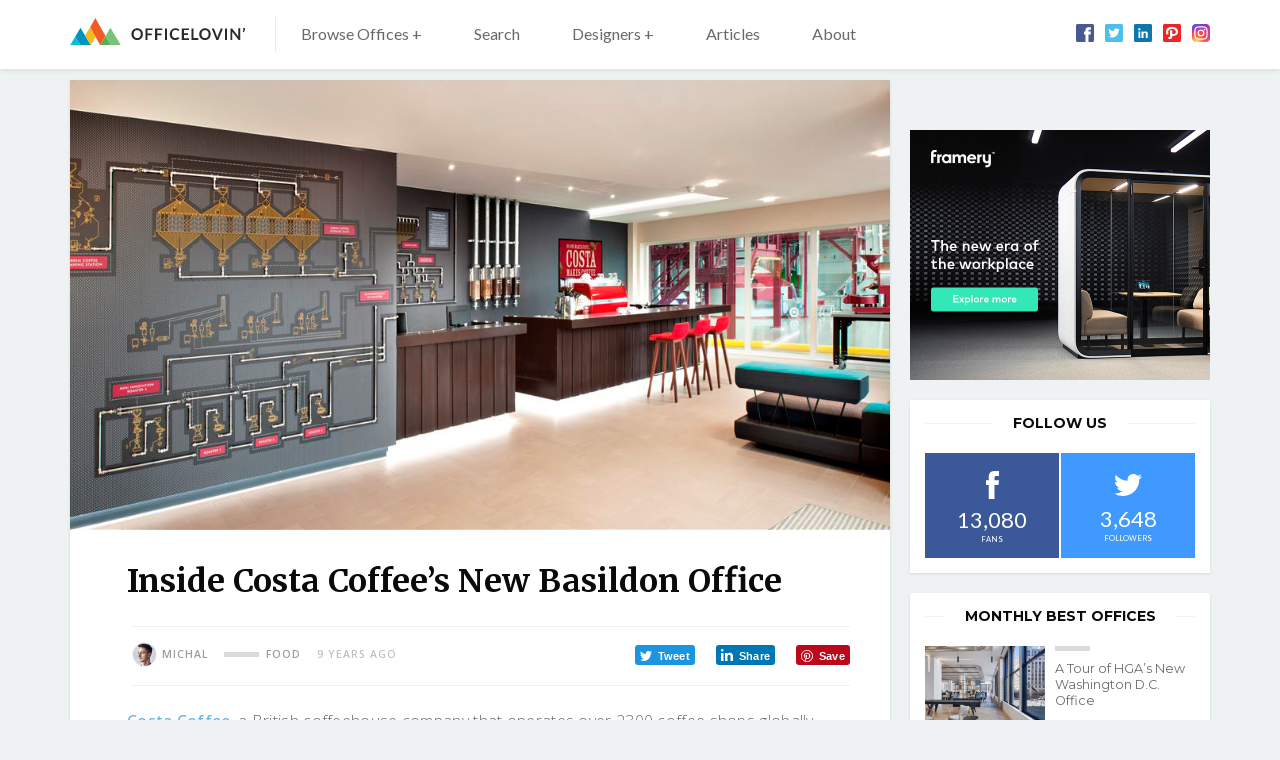

--- FILE ---
content_type: text/html; charset=UTF-8
request_url: https://www.officelovin.com/2017/06/inside-costa-coffees-new-basildon-office/
body_size: 15390
content:
<!DOCTYPE html>
<html lang="en-US" class="no-js">
	<head>
		<meta charset="utf-8" />
		<!--[if IE]><meta http-equiv="X-UA-Compatible" content="IE=edge,chrome=1"><![endif]-->
		<meta name="viewport" content="width=device-width, initial-scale=1.0, minimum-scale=1.0, maximum-scale=1.0, user-scalable=0">
		<meta property="fb:app_id" content="1486800658216210" />
		
		<!-- Google Tag Manager -->
		<script>
			window.dataLayer = window.dataLayer || [];
			function gtag() {dataLayer.push(arguments);}
			gtag('consent', 'default', {
				'ad_storage': 'granted',
				'ad_user_data': 'granted',
				'ad_personalization': 'granted',
				'analytics_storage': 'granted',
			});
		</script>

		<script>(function(w,d,s,l,i){w[l]=w[l]||[];w[l].push({'gtm.start':
		new Date().getTime(),event:'gtm.js'});var f=d.getElementsByTagName(s)[0],
		j=d.createElement(s),dl=l!='dataLayer'?'&l='+l:'';j.async=true;j.src=
		'https://www.googletagmanager.com/gtm.js?id='+i+dl;f.parentNode.insertBefore(j,f);
		})(window,document,'script','dataLayer','GTM-WPNXDHMH');</script>
		<!-- End Google Tag Manager -->

        <script data-ad-client="ca-pub-2316554492992093" async src="https://pagead2.googlesyndication.com/pagead/js/adsbygoogle.js"></script>

		<!-- Global site tag (gtag.js) - Google Analytics -->
		
		<link rel="dns-prefetch" href="//fonts.googleapis.com/">
		<link rel="preconnect" href="https://fonts.gstatic.com/" crossorigin>

		<meta name='robots' content='index, follow, max-image-preview:large, max-snippet:-1, max-video-preview:-1' />
	<style>img:is([sizes="auto" i], [sizes^="auto," i]) { contain-intrinsic-size: 3000px 1500px }</style>
	
	<!-- This site is optimized with the Yoast SEO plugin v26.5 - https://yoast.com/wordpress/plugins/seo/ -->
	<title>Inside Costa Coffee’s New Basildon Office - Officelovin&#039;</title>
	<meta name="description" content="Costa Coffee, a British coffeehouse company that operates over 2300 coffee shops globally, recently moved into a new office in Basildon, Essex, which was" />
	<link rel="canonical" href="https://www.officelovin.com/2017/06/inside-costa-coffees-new-basildon-office/" />
	<meta property="og:locale" content="en_US" />
	<meta property="og:type" content="article" />
	<meta property="og:title" content="Inside Costa Coffee’s New Basildon Office" />
	<meta property="og:description" content="Costa Coffee, a British coffeehouse company that operates over 2300 coffee shops globally, recently moved into a new office in Basildon, Essex, which was" />
	<meta property="og:url" content="https://www.officelovin.com/2017/06/inside-costa-coffees-new-basildon-office/" />
	<meta property="og:site_name" content="Officelovin&#039;" />
	<meta property="article:published_time" content="2017-06-23T14:04:45+00:00" />
	<meta property="article:modified_time" content="2017-07-29T16:51:16+00:00" />
	<meta property="og:image" content="https://www.officelovin.com/wp-content/uploads/2017/06/costa-coffee-office-m2-1.jpg" />
	<meta property="og:image:width" content="1054" />
	<meta property="og:image:height" content="567" />
	<meta property="og:image:type" content="image/jpeg" />
	<meta name="author" content="Michal" />
	<meta name="twitter:card" content="summary_large_image" />
	<meta name="twitter:label1" content="Written by" />
	<meta name="twitter:data1" content="Michal" />
	<meta name="twitter:label2" content="Est. reading time" />
	<meta name="twitter:data2" content="2 minutes" />
	<script type="application/ld+json" class="yoast-schema-graph">{"@context":"https://schema.org","@graph":[{"@type":"WebPage","@id":"https://www.officelovin.com/2017/06/inside-costa-coffees-new-basildon-office/","url":"https://www.officelovin.com/2017/06/inside-costa-coffees-new-basildon-office/","name":"Inside Costa Coffee’s New Basildon Office - Officelovin&#039;","isPartOf":{"@id":"https://www.officelovin.com/#website"},"primaryImageOfPage":{"@id":"https://www.officelovin.com/2017/06/inside-costa-coffees-new-basildon-office/#primaryimage"},"image":{"@id":"https://www.officelovin.com/2017/06/inside-costa-coffees-new-basildon-office/#primaryimage"},"thumbnailUrl":"https://www.officelovin.com/wp-content/uploads/2017/06/costa-coffee-office-m2-1.jpg","datePublished":"2017-06-23T14:04:45+00:00","dateModified":"2017-07-29T16:51:16+00:00","author":{"@id":"https://www.officelovin.com/#/schema/person/1407e4fa49cc0f9d4abe89aff9a62f38"},"description":"Costa Coffee, a British coffeehouse company that operates over 2300 coffee shops globally, recently moved into a new office in Basildon, Essex, which was","breadcrumb":{"@id":"https://www.officelovin.com/2017/06/inside-costa-coffees-new-basildon-office/#breadcrumb"},"inLanguage":"en-US","potentialAction":[{"@type":"ReadAction","target":["https://www.officelovin.com/2017/06/inside-costa-coffees-new-basildon-office/"]}]},{"@type":"ImageObject","inLanguage":"en-US","@id":"https://www.officelovin.com/2017/06/inside-costa-coffees-new-basildon-office/#primaryimage","url":"https://www.officelovin.com/wp-content/uploads/2017/06/costa-coffee-office-m2-1.jpg","contentUrl":"https://www.officelovin.com/wp-content/uploads/2017/06/costa-coffee-office-m2-1.jpg","width":1054,"height":567},{"@type":"BreadcrumbList","@id":"https://www.officelovin.com/2017/06/inside-costa-coffees-new-basildon-office/#breadcrumb","itemListElement":[{"@type":"ListItem","position":1,"name":"Home","item":"https://www.officelovin.com/"},{"@type":"ListItem","position":2,"name":"Inside Costa Coffee’s New Basildon Office"}]},{"@type":"WebSite","@id":"https://www.officelovin.com/#website","url":"https://www.officelovin.com/","name":"Officelovin&#039;","description":"Discover The World’s Best Office Design","potentialAction":[{"@type":"SearchAction","target":{"@type":"EntryPoint","urlTemplate":"https://www.officelovin.com/?s={search_term_string}"},"query-input":{"@type":"PropertyValueSpecification","valueRequired":true,"valueName":"search_term_string"}}],"inLanguage":"en-US"},{"@type":"Person","@id":"https://www.officelovin.com/#/schema/person/1407e4fa49cc0f9d4abe89aff9a62f38","name":"Michal","image":{"@type":"ImageObject","inLanguage":"en-US","@id":"https://www.officelovin.com/#/schema/person/image/","url":"https://secure.gravatar.com/avatar/97cd704f14686e66b25d15e9a7f5ef1e3e26dc1ac26c74cb48d0ae14723ffcbb?s=96&d=mm&r=g","contentUrl":"https://secure.gravatar.com/avatar/97cd704f14686e66b25d15e9a7f5ef1e3e26dc1ac26c74cb48d0ae14723ffcbb?s=96&d=mm&r=g","caption":"Michal"}}]}</script>
	<!-- / Yoast SEO plugin. -->


<link rel='dns-prefetch' href='//fonts.googleapis.com' />
<!-- www.officelovin.com is managing ads with Advanced Ads 2.0.14 – https://wpadvancedads.com/ --><!--noptimize--><script id="offic-ready">
			window.advanced_ads_ready=function(e,a){a=a||"complete";var d=function(e){return"interactive"===a?"loading"!==e:"complete"===e};d(document.readyState)?e():document.addEventListener("readystatechange",(function(a){d(a.target.readyState)&&e()}),{once:"interactive"===a})},window.advanced_ads_ready_queue=window.advanced_ads_ready_queue||[];		</script>
		<!--/noptimize--><link rel='stylesheet' id='wp-block-library-css' href='https://www.officelovin.com/wp-includes/css/dist/block-library/style.min.css?ver=6.8.3' type='text/css' media='all' />
<style id='classic-theme-styles-inline-css' type='text/css'>
/*! This file is auto-generated */
.wp-block-button__link{color:#fff;background-color:#32373c;border-radius:9999px;box-shadow:none;text-decoration:none;padding:calc(.667em + 2px) calc(1.333em + 2px);font-size:1.125em}.wp-block-file__button{background:#32373c;color:#fff;text-decoration:none}
</style>
<style id='global-styles-inline-css' type='text/css'>
:root{--wp--preset--aspect-ratio--square: 1;--wp--preset--aspect-ratio--4-3: 4/3;--wp--preset--aspect-ratio--3-4: 3/4;--wp--preset--aspect-ratio--3-2: 3/2;--wp--preset--aspect-ratio--2-3: 2/3;--wp--preset--aspect-ratio--16-9: 16/9;--wp--preset--aspect-ratio--9-16: 9/16;--wp--preset--color--black: #000000;--wp--preset--color--cyan-bluish-gray: #abb8c3;--wp--preset--color--white: #ffffff;--wp--preset--color--pale-pink: #f78da7;--wp--preset--color--vivid-red: #cf2e2e;--wp--preset--color--luminous-vivid-orange: #ff6900;--wp--preset--color--luminous-vivid-amber: #fcb900;--wp--preset--color--light-green-cyan: #7bdcb5;--wp--preset--color--vivid-green-cyan: #00d084;--wp--preset--color--pale-cyan-blue: #8ed1fc;--wp--preset--color--vivid-cyan-blue: #0693e3;--wp--preset--color--vivid-purple: #9b51e0;--wp--preset--gradient--vivid-cyan-blue-to-vivid-purple: linear-gradient(135deg,rgba(6,147,227,1) 0%,rgb(155,81,224) 100%);--wp--preset--gradient--light-green-cyan-to-vivid-green-cyan: linear-gradient(135deg,rgb(122,220,180) 0%,rgb(0,208,130) 100%);--wp--preset--gradient--luminous-vivid-amber-to-luminous-vivid-orange: linear-gradient(135deg,rgba(252,185,0,1) 0%,rgba(255,105,0,1) 100%);--wp--preset--gradient--luminous-vivid-orange-to-vivid-red: linear-gradient(135deg,rgba(255,105,0,1) 0%,rgb(207,46,46) 100%);--wp--preset--gradient--very-light-gray-to-cyan-bluish-gray: linear-gradient(135deg,rgb(238,238,238) 0%,rgb(169,184,195) 100%);--wp--preset--gradient--cool-to-warm-spectrum: linear-gradient(135deg,rgb(74,234,220) 0%,rgb(151,120,209) 20%,rgb(207,42,186) 40%,rgb(238,44,130) 60%,rgb(251,105,98) 80%,rgb(254,248,76) 100%);--wp--preset--gradient--blush-light-purple: linear-gradient(135deg,rgb(255,206,236) 0%,rgb(152,150,240) 100%);--wp--preset--gradient--blush-bordeaux: linear-gradient(135deg,rgb(254,205,165) 0%,rgb(254,45,45) 50%,rgb(107,0,62) 100%);--wp--preset--gradient--luminous-dusk: linear-gradient(135deg,rgb(255,203,112) 0%,rgb(199,81,192) 50%,rgb(65,88,208) 100%);--wp--preset--gradient--pale-ocean: linear-gradient(135deg,rgb(255,245,203) 0%,rgb(182,227,212) 50%,rgb(51,167,181) 100%);--wp--preset--gradient--electric-grass: linear-gradient(135deg,rgb(202,248,128) 0%,rgb(113,206,126) 100%);--wp--preset--gradient--midnight: linear-gradient(135deg,rgb(2,3,129) 0%,rgb(40,116,252) 100%);--wp--preset--font-size--small: 13px;--wp--preset--font-size--medium: 20px;--wp--preset--font-size--large: 36px;--wp--preset--font-size--x-large: 42px;--wp--preset--spacing--20: 0.44rem;--wp--preset--spacing--30: 0.67rem;--wp--preset--spacing--40: 1rem;--wp--preset--spacing--50: 1.5rem;--wp--preset--spacing--60: 2.25rem;--wp--preset--spacing--70: 3.38rem;--wp--preset--spacing--80: 5.06rem;--wp--preset--shadow--natural: 6px 6px 9px rgba(0, 0, 0, 0.2);--wp--preset--shadow--deep: 12px 12px 50px rgba(0, 0, 0, 0.4);--wp--preset--shadow--sharp: 6px 6px 0px rgba(0, 0, 0, 0.2);--wp--preset--shadow--outlined: 6px 6px 0px -3px rgba(255, 255, 255, 1), 6px 6px rgba(0, 0, 0, 1);--wp--preset--shadow--crisp: 6px 6px 0px rgba(0, 0, 0, 1);}:where(.is-layout-flex){gap: 0.5em;}:where(.is-layout-grid){gap: 0.5em;}body .is-layout-flex{display: flex;}.is-layout-flex{flex-wrap: wrap;align-items: center;}.is-layout-flex > :is(*, div){margin: 0;}body .is-layout-grid{display: grid;}.is-layout-grid > :is(*, div){margin: 0;}:where(.wp-block-columns.is-layout-flex){gap: 2em;}:where(.wp-block-columns.is-layout-grid){gap: 2em;}:where(.wp-block-post-template.is-layout-flex){gap: 1.25em;}:where(.wp-block-post-template.is-layout-grid){gap: 1.25em;}.has-black-color{color: var(--wp--preset--color--black) !important;}.has-cyan-bluish-gray-color{color: var(--wp--preset--color--cyan-bluish-gray) !important;}.has-white-color{color: var(--wp--preset--color--white) !important;}.has-pale-pink-color{color: var(--wp--preset--color--pale-pink) !important;}.has-vivid-red-color{color: var(--wp--preset--color--vivid-red) !important;}.has-luminous-vivid-orange-color{color: var(--wp--preset--color--luminous-vivid-orange) !important;}.has-luminous-vivid-amber-color{color: var(--wp--preset--color--luminous-vivid-amber) !important;}.has-light-green-cyan-color{color: var(--wp--preset--color--light-green-cyan) !important;}.has-vivid-green-cyan-color{color: var(--wp--preset--color--vivid-green-cyan) !important;}.has-pale-cyan-blue-color{color: var(--wp--preset--color--pale-cyan-blue) !important;}.has-vivid-cyan-blue-color{color: var(--wp--preset--color--vivid-cyan-blue) !important;}.has-vivid-purple-color{color: var(--wp--preset--color--vivid-purple) !important;}.has-black-background-color{background-color: var(--wp--preset--color--black) !important;}.has-cyan-bluish-gray-background-color{background-color: var(--wp--preset--color--cyan-bluish-gray) !important;}.has-white-background-color{background-color: var(--wp--preset--color--white) !important;}.has-pale-pink-background-color{background-color: var(--wp--preset--color--pale-pink) !important;}.has-vivid-red-background-color{background-color: var(--wp--preset--color--vivid-red) !important;}.has-luminous-vivid-orange-background-color{background-color: var(--wp--preset--color--luminous-vivid-orange) !important;}.has-luminous-vivid-amber-background-color{background-color: var(--wp--preset--color--luminous-vivid-amber) !important;}.has-light-green-cyan-background-color{background-color: var(--wp--preset--color--light-green-cyan) !important;}.has-vivid-green-cyan-background-color{background-color: var(--wp--preset--color--vivid-green-cyan) !important;}.has-pale-cyan-blue-background-color{background-color: var(--wp--preset--color--pale-cyan-blue) !important;}.has-vivid-cyan-blue-background-color{background-color: var(--wp--preset--color--vivid-cyan-blue) !important;}.has-vivid-purple-background-color{background-color: var(--wp--preset--color--vivid-purple) !important;}.has-black-border-color{border-color: var(--wp--preset--color--black) !important;}.has-cyan-bluish-gray-border-color{border-color: var(--wp--preset--color--cyan-bluish-gray) !important;}.has-white-border-color{border-color: var(--wp--preset--color--white) !important;}.has-pale-pink-border-color{border-color: var(--wp--preset--color--pale-pink) !important;}.has-vivid-red-border-color{border-color: var(--wp--preset--color--vivid-red) !important;}.has-luminous-vivid-orange-border-color{border-color: var(--wp--preset--color--luminous-vivid-orange) !important;}.has-luminous-vivid-amber-border-color{border-color: var(--wp--preset--color--luminous-vivid-amber) !important;}.has-light-green-cyan-border-color{border-color: var(--wp--preset--color--light-green-cyan) !important;}.has-vivid-green-cyan-border-color{border-color: var(--wp--preset--color--vivid-green-cyan) !important;}.has-pale-cyan-blue-border-color{border-color: var(--wp--preset--color--pale-cyan-blue) !important;}.has-vivid-cyan-blue-border-color{border-color: var(--wp--preset--color--vivid-cyan-blue) !important;}.has-vivid-purple-border-color{border-color: var(--wp--preset--color--vivid-purple) !important;}.has-vivid-cyan-blue-to-vivid-purple-gradient-background{background: var(--wp--preset--gradient--vivid-cyan-blue-to-vivid-purple) !important;}.has-light-green-cyan-to-vivid-green-cyan-gradient-background{background: var(--wp--preset--gradient--light-green-cyan-to-vivid-green-cyan) !important;}.has-luminous-vivid-amber-to-luminous-vivid-orange-gradient-background{background: var(--wp--preset--gradient--luminous-vivid-amber-to-luminous-vivid-orange) !important;}.has-luminous-vivid-orange-to-vivid-red-gradient-background{background: var(--wp--preset--gradient--luminous-vivid-orange-to-vivid-red) !important;}.has-very-light-gray-to-cyan-bluish-gray-gradient-background{background: var(--wp--preset--gradient--very-light-gray-to-cyan-bluish-gray) !important;}.has-cool-to-warm-spectrum-gradient-background{background: var(--wp--preset--gradient--cool-to-warm-spectrum) !important;}.has-blush-light-purple-gradient-background{background: var(--wp--preset--gradient--blush-light-purple) !important;}.has-blush-bordeaux-gradient-background{background: var(--wp--preset--gradient--blush-bordeaux) !important;}.has-luminous-dusk-gradient-background{background: var(--wp--preset--gradient--luminous-dusk) !important;}.has-pale-ocean-gradient-background{background: var(--wp--preset--gradient--pale-ocean) !important;}.has-electric-grass-gradient-background{background: var(--wp--preset--gradient--electric-grass) !important;}.has-midnight-gradient-background{background: var(--wp--preset--gradient--midnight) !important;}.has-small-font-size{font-size: var(--wp--preset--font-size--small) !important;}.has-medium-font-size{font-size: var(--wp--preset--font-size--medium) !important;}.has-large-font-size{font-size: var(--wp--preset--font-size--large) !important;}.has-x-large-font-size{font-size: var(--wp--preset--font-size--x-large) !important;}
:where(.wp-block-post-template.is-layout-flex){gap: 1.25em;}:where(.wp-block-post-template.is-layout-grid){gap: 1.25em;}
:where(.wp-block-columns.is-layout-flex){gap: 2em;}:where(.wp-block-columns.is-layout-grid){gap: 2em;}
:root :where(.wp-block-pullquote){font-size: 1.5em;line-height: 1.6;}
</style>
<link data-minify="1" rel='stylesheet' id='mc4wp-form-themes-css' href='https://www.officelovin.com/wp-content/cache/min/1/wp-content/plugins/mailchimp-for-wp/assets/css/form-themes.css?ver=1767617894' type='text/css' media='all' />
<link rel='stylesheet' id='sk-fonts-css' href='https://fonts.googleapis.com/css?family=Montserrat%3A400%2C500%2C600%2C700%7CMerriweather%3A400%2C700%7COpen+Sans%3A300%2C400%2C400i%2C500%2C600%2C700%2C700i%7CLato%3A400%2C700&#038;ver=1.8.6' type='text/css' media='screen' />
<link data-minify="1" rel='stylesheet' id='sk-style-css' href='https://www.officelovin.com/wp-content/cache/min/1/wp-content/themes/officelovin-v3/static/css/style.css?ver=1767617894' type='text/css' media='screen' />
<link rel='stylesheet' id='sk-print-css' href='https://www.officelovin.com/wp-content/themes/officelovin-v3/static/css/print.css?ver=1.8.6' type='text/css' media='print' />
<style id='wp-dynamic-css-sk-custom-style-inline-css' type='text/css'>
a,.no-touchevents a:hover,.pagination__link,.no-touchevents .widget-articles__link:hover,.b-meta__category,.m-sub__link span,.no-touchevents .m-sub__item > .m-sub > ul > li:hover > a{color:#66b3e5}.btn__text,.no-touchevents .btn:hover .btn__text,.pagination__prev span,.pagination__next span,.no-touchevents .widget-articles__link:hover .widget-articles__name:before,.c-articles .b-meta__category:before,.c-best-of__link:before,.c-related__cta,.c-tags__link,.c-top-articles__cta{background:#66b3e5}.pagination__prev span:after{border-color:transparent #66b3e5 transparent transparent}.pagination__next span:after{border-color:transparent transparent transparent #66b3e5}.b-location,.location{border-left:5px solid #66b3e5}.c-related__cta:after,.c-top-articles__cta:after{border-color:transparent transparent transparent #66b3e5}@media (max-width:749px){.m-sub__link span,.m-sub__item.submenu-open > a span:before{background:#66b3e5}.m-sub__link span{color:#fff}}.no-touchevents .c-tags__link:hover,.no-touchevents .c-related__link:hover .c-related__cta,.no-touchevents .pagination__prev:hover span,.no-touchevents .pagination__next:hover span,.no-touchevents .c-top-articles__link:hover .c-top-articles__cta{background:#8ed3ff}.no-touchevents .pagination__next:hover span:after,.no-touchevents .c-related__link:hover .c-related__cta:after,.no-touchevents .c-top-articles__link:hover .c-top-articles__cta:after{border-color:transparent transparent transparent #8ed3ff}.no-touchevents .pagination__prev:hover span:after{border-color:transparent #8ed3ff transparent transparent}
</style>
<script type="text/javascript" src="https://www.officelovin.com/wp-includes/js/jquery/jquery.min.js?ver=3.7.1" id="jquery-core-js"></script>
<script type="text/javascript" id="advanced-ads-advanced-js-js-extra">
/* <![CDATA[ */
var advads_options = {"blog_id":"1","privacy":{"enabled":false,"state":"not_needed"}};
/* ]]> */
</script>
<script data-minify="1" type="text/javascript" src="https://www.officelovin.com/wp-content/cache/min/1/wp-content/uploads/680/140/public/assets/js/113.js?ver=1767617894" id="advanced-ads-advanced-js-js"></script>
<script type="text/javascript" id="advanced_ads_pro/visitor_conditions-js-extra">
/* <![CDATA[ */
var advanced_ads_pro_visitor_conditions = {"referrer_cookie_name":"advanced_ads_pro_visitor_referrer","referrer_exdays":"365","page_impr_cookie_name":"advanced_ads_page_impressions","page_impr_exdays":"3650"};
/* ]]> */
</script>
<script data-minify="1" type="text/javascript" src="https://www.officelovin.com/wp-content/cache/min/1/wp-content/uploads/680/106/464/552/393/643.js?ver=1767617894" id="advanced_ads_pro/visitor_conditions-js"></script>
<script type="text/javascript" src="https://www.officelovin.com/wp-content/themes/officelovin-v3/static/js/modernizr.min.js?ver=1.8.6" id="modernizr-js"></script>
<script type="text/javascript" id="modernizr-js-after">
/* <![CDATA[ */
!function(){var e=document.documentElement.className;e=e.replace("no-js","js"),window.name.indexOf("fontsLoaded=true")>-1&&(e+=" fonts-loaded"),document.documentElement.className=e}();
/* ]]> */
</script>
<link rel="https://api.w.org/" href="https://www.officelovin.com/wp-json/" /><link rel="alternate" title="JSON" type="application/json" href="https://www.officelovin.com/wp-json/wp/v2/posts/33248" /><link rel="alternate" title="oEmbed (JSON)" type="application/json+oembed" href="https://www.officelovin.com/wp-json/oembed/1.0/embed?url=https%3A%2F%2Fwww.officelovin.com%2F2017%2F06%2Finside-costa-coffees-new-basildon-office%2F" />
<link rel="alternate" title="oEmbed (XML)" type="text/xml+oembed" href="https://www.officelovin.com/wp-json/oembed/1.0/embed?url=https%3A%2F%2Fwww.officelovin.com%2F2017%2F06%2Finside-costa-coffees-new-basildon-office%2F&#038;format=xml" />

		<script type="text/javascript">
			var advadsCfpQueue = [];
			var advadsCfpAd = function( adID ) {
				if ( 'undefined' === typeof advadsProCfp ) {
					advadsCfpQueue.push( adID )
				} else {
					advadsProCfp.addElement( adID )
				}
			}
		</script>
		<link rel="icon" href="https://www.officelovin.com/wp-content/uploads/2017/05/cropped-officelovin-favicon-87-32x32.png" sizes="32x32" />
<link rel="icon" href="https://www.officelovin.com/wp-content/uploads/2017/05/cropped-officelovin-favicon-87-192x192.png" sizes="192x192" />
<link rel="apple-touch-icon" href="https://www.officelovin.com/wp-content/uploads/2017/05/cropped-officelovin-favicon-87-180x180.png" />
<meta name="msapplication-TileImage" content="https://www.officelovin.com/wp-content/uploads/2017/05/cropped-officelovin-favicon-87-270x270.png" />
		
	<meta name="generator" content="WP Rocket 3.20.2" data-wpr-features="wpr_minify_js wpr_minify_css wpr_desktop" /></head>
	<body class="wp-singular post-template-default single single-post postid-33248 single-format-standard wp-theme-officelovin-v3 page-subpage aa-prefix-offic-">

		<!-- Google Tag Manager (noscript) -->
		<noscript>
			<iframe src="https://www.googletagmanager.com/ns.html?id=GTM-WPNXDHMH" height="0" width="0" style="display:none;visibility:hidden"></iframe>
		</noscript>
		<!-- End Google Tag Manager (noscript) -->

		<div data-rocket-location-hash="29ccf98f054896b6f93ec33686d41ce1" id="fb-root"></div>
<script async defer crossorigin="anonymous" src="https://connect.facebook.net/en_US/sdk.js#xfbml=1&version=v4.0&appId=1486800658216210"></script>
		
<header role="banner" class="header">
	<div data-rocket-location-hash="e35b7077906ebab80f2ebe7e6e33f6b7" class="row-main">
		<div class="header__inner">

			<p class="header__logo"><a href="https://www.officelovin.com"><img src="https://www.officelovin.com/wp-content/themes/officelovin-v3/static/img/logo-officelovin.svg" alt="Officelovin&#039;" width="175" height="27"></a></p>
<a href="#" class="menu-toggle js-menu-toggle">
	<span>
		<i></i>
		<i></i>
		<i></i>
		<i></i>
	</span>
</a>
<a href="#" class="search-toggle js-search-toggle">
		<span class="icon-svg icon-svg--search">
		<svg class="icon-svg__svg icon-svg--search__svg" xmlns:xlink="http://www.w3.org/1999/xlink">
			<use xlink:href="https://www.officelovin.com/wp-content/themes/officelovin-v3/static/img/bg/icons-svg.svg#icon-search" x="0" y="0" width="100%" height="100%"></use>
		</svg>
	</span>
</a>

<div class="header__menu">
	<nav role="navigation" id="menu-main" class="m-main">

		<ul id="menu-header-menu" class="m-main__list"><li class="m-main__item  mega-menu-browse menu-item menu-item-type-custom menu-item-object-custommega-menu-browse menu-item menu-item-type-custom menu-item-object-custom has-megamenu menu-item-has-children"><a href="https://www.officelovin.com/offices" class="m-main__link">Browse Offices +</a><div class="m-mega"><div class="m-mega__row"><div data-rocket-location-hash="b1b690aea5ede04d9c4021260ec73857" class="row-main"><div class="grid"><div class="grid__cell size--12-12 size--3-12@md"><div class="m-mega__col"><p class="m-mega__title">Industry</p><ul class="m-mega__list"><li class="m-mega__item"><a href="https://www.officelovin.com/category/type/tech/" class="m-mega__link">Technology</a></li><li class="m-mega__item"><a href="https://www.officelovin.com/category/type/coworking/" class="m-mega__link">Coworking</a></li><li class="m-mega__item"><a href="https://www.officelovin.com/category/type/digital-agencies/" class="m-mega__link">Digital Agencies</a></li><li class="m-mega__item"><a href="https://www.officelovin.com/category/type/media/" class="m-mega__link">Media</a></li><li class="m-mega__item"><a href="https://www.officelovin.com/category/type/real-estate/" class="m-mega__link">Real estate</a></li><li class="m-mega__item"><a href="https://www.officelovin.com/category/type/education/" class="m-mega__link">Education</a></li><li class="m-mega__item"><a href="https://www.officelovin.com/category/type/finance/" class="m-mega__link">Finance</a></li></ul></div></div><div class="grid__cell size--12-12 size--3-12@md"><div class="m-mega__col"><p class="m-mega__title">Countries </p><ul class="m-mega__list"><li class="m-mega__item"><a href="https://www.officelovin.com/category/location/america/usa/" class="m-mega__link">United States</a></li><li class="m-mega__item"><a href="https://www.officelovin.com/category/location/america/canada/" class="m-mega__link">Canada</a></li><li class="m-mega__item"><a href="https://www.officelovin.com/category/location/europe/england/" class="m-mega__link">England</a></li><li class="m-mega__item"><a href="https://www.officelovin.com/category/location/australia/" class="m-mega__link">Australia</a></li><li class="m-mega__item"><a href="https://www.officelovin.com/category/location/europe/germany/" class="m-mega__link">Germany</a></li><li class="m-mega__item"><a href="https://www.officelovin.com/category/location/europe/france/" class="m-mega__link">France</a></li><li class="m-mega__item"><a href="https://www.officelovin.com/category/location/asia/china/" class="m-mega__link">China</a></li></ul></div></div><div class="grid__cell size--12-12 size--3-12@md"><div class="m-mega__col"><p class="m-mega__title">Cities</p><ul class="m-mega__list"><li class="m-mega__item"><a href="https://www.officelovin.com/category/location/america/usa/california/san-francisco/" class="m-mega__link">San Francisco</a></li><li class="m-mega__item"><a href="https://www.officelovin.com/category/location/america/usa/new-york/new-york-city/" class="m-mega__link">New York</a></li><li class="m-mega__item"><a href="https://www.officelovin.com/category/location/america/usa/california/los-angeles/" class="m-mega__link">Los Angeles</a></li><li class="m-mega__item"><a href="https://www.officelovin.com/category/location/europe/england/london/" class="m-mega__link">London</a></li><li class="m-mega__item"><a href="https://www.officelovin.com/category/location/australia/melbourne/" class="m-mega__link">Melbourne</a></li><li class="m-mega__item"><a href="https://www.officelovin.com/category/location/america/usa/illinois/chicago/" class="m-mega__link">Chicago</a></li><li class="m-mega__item"><a href="https://www.officelovin.com/category/location/america/canada/toronto/" class="m-mega__link">Toronto</a></li></ul></div></div><div class="grid__cell size--12-12 size--3-12@md"><div class="m-mega__col"><p class="m-mega__title">Style</p><ul class="m-mega__list"><li class="m-mega__item"><a href="https://www.officelovin.com/category/style/modern/" class="m-mega__link">Modern </a></li><li class="m-mega__item"><a href="https://www.officelovin.com/category/style/biophilic/" class="m-mega__link">Biophilic</a></li><li class="m-mega__item"><a href="https://www.officelovin.com/category/style/industrial/" class="m-mega__link">Industrial</a></li><li class="m-mega__item"><a href="https://www.officelovin.com/category/style/eclectic/" class="m-mega__link">Eclectic</a></li><li class="m-mega__item"><a href="https://www.officelovin.com/category/style/elegant/" class="m-mega__link">Elegant</a></li><li class="m-mega__item"><a href="https://www.officelovin.com/category/style/minimalist/" class="m-mega__link">Minimalist</a></li></ul></div></div></div><p class="m-mega__btn"><a href="https://www.officelovin.com/offices/">Browse More Offices</a></p></div></div></div></li>
<li class="m-main__item  js-search-toggle u-hide u-show@md menu-item menu-item-type-post_type menu-item-object-page"><a href="https://www.officelovin.com/search/" class="m-main__link">Search</a></li>
<li class="m-main__item  mega-menu-designers menu-item menu-item-type-custom menu-item-object-custommega-menu-designers menu-item menu-item-type-custom menu-item-object-custom has-megamenu menu-item-has-children"><a href="https://www.officelovin.com/designers" class="m-main__link">Designers +</a><div class="m-mega"><div class="m-mega__row"><div class="row-main"><div class="grid"><div class="grid__cell size--12-12 size--4-12@md"><div class="m-mega__col"><p class="m-mega__title">Designers</p><ul class="m-mega__list"><li class="m-mega__item"><a href="https://www.officelovin.com/designers/rapt-studio/" class="m-mega__link">Rapt Studio</a></li><li class="m-mega__item"><a href="https://www.officelovin.com/designers/studio-oa/" class="m-mega__link">Studio O+A</a></li><li class="m-mega__item"><a href="https://www.officelovin.com/designers/gensler/" class="m-mega__link">Gensler</a></li><li class="m-mega__item"><a href="https://www.officelovin.com/designers/tpg-architecture/" class="m-mega__link">TPG Architecture</a></li><li class="m-mega__item"><a href="https://www.officelovin.com/designers/design-blitz/" class="m-mega__link">Blitz</a></li><li class="m-mega__item"><a href="https://www.officelovin.com/designers/perkinswill/" class="m-mega__link">Perkins and Will</a></li></ul></div></div><div class="grid__cell size--12-12 size--4-12@md"><div class="m-mega__col"><p class="m-mega__title">Designers</p><ul class="m-mega__list"><li class="m-mega__item"><a href="https://www.officelovin.com/designers/m-moser-associates/" class="m-mega__link">M Moser Associates</a></li><li class="m-mega__item"><a href="https://www.officelovin.com/designers/oktra/" class="m-mega__link">Oktra</a></li><li class="m-mega__item"><a href="https://www.officelovin.com/designers/specht-architects/" class="m-mega__link">Specht Architects</a></li><li class="m-mega__item"><a href="https://www.officelovin.com/designers/modelina/" class="m-mega__link">Mode:lina</a></li><li class="m-mega__item"><a href="https://www.officelovin.com/designers/clive-wilkinson-architects/" class="m-mega__link">Clive Wilkinson Architects</a></li><li class="m-mega__item"><a href="https://www.officelovin.com/designers/costa-brown-architecture/" class="m-mega__link">Costa Brown Architecture</a></li></ul></div></div><div class="grid__cell size--12-12 size--4-12@md"><div class="m-mega__col"><p class="m-mega__title">Designers</p><ul class="m-mega__list"><li class="m-mega__item"><a href="https://www.officelovin.com/designers/dlr-group/" class="m-mega__link">DLR Group</a></li><li class="m-mega__item"><a href="https://www.officelovin.com/designers/dthree-studio/" class="m-mega__link">Dthree Studio</a></li><li class="m-mega__item"><a href="https://www.officelovin.com/designers/eastlake-studio/" class="m-mega__link">Eastlake Studio</a></li><li class="m-mega__item"><a href="https://www.officelovin.com/designers/feldman-architecture/" class="m-mega__link">Feldman Architecture</a></li><li class="m-mega__item"><a href="https://www.officelovin.com/designers/studio-bv/" class="m-mega__link">Studio BV</a></li><li class="m-mega__item"><a href="https://www.officelovin.com/designers/hga/" class="m-mega__link">HGA</a></li></ul></div></div></div><p class="m-mega__btn"><a href="https://www.officelovin.com/designers/">Browse More Designers</a></p></div></div></div></li>
<li class="m-main__item  menu-item menu-item-type-taxonomy menu-item-object-category"><a href="https://www.officelovin.com/category/articles/" class="m-main__link">Articles</a></li>
<li class="m-main__item  menu-item menu-item-type-post_type menu-item-object-page"><a href="https://www.officelovin.com/about/" class="m-main__link">About</a></li>
</ul>
	</nav>

	
	<div class="m-social">
		<ul class="m-social__list">
						<li class="m-social__item" title="Officelovin on Facebook">
				<a href="https://www.facebook.com/officelovin/" target="_blank" class="m-social__link">	<span class="icon-svg icon-svg--fb">
		<svg class="icon-svg__svg icon-svg--fb__svg" xmlns:xlink="http://www.w3.org/1999/xlink">
			<use xlink:href="https://www.officelovin.com/wp-content/themes/officelovin-v3/static/img/bg/icons-svg.svg#icon-fb" x="0" y="0" width="100%" height="100%"></use>
		</svg>
	</span>
</a>
			</li>
						<li class="m-social__item" title="Officelovin on Twitter">
				<a href="https://twitter.com/officelovin" target="_blank" class="m-social__link">	<span class="icon-svg icon-svg--tw">
		<svg class="icon-svg__svg icon-svg--tw__svg" xmlns:xlink="http://www.w3.org/1999/xlink">
			<use xlink:href="https://www.officelovin.com/wp-content/themes/officelovin-v3/static/img/bg/icons-svg.svg#icon-tw" x="0" y="0" width="100%" height="100%"></use>
		</svg>
	</span>
</a>
			</li>
						<li class="m-social__item" title="Officelovin on LinkedIn">
				<a href="https://www.linkedin.com/company/officelovin" target="_blank" class="m-social__link">	<span class="icon-svg icon-svg--ln">
		<svg class="icon-svg__svg icon-svg--ln__svg" xmlns:xlink="http://www.w3.org/1999/xlink">
			<use xlink:href="https://www.officelovin.com/wp-content/themes/officelovin-v3/static/img/bg/icons-svg.svg#icon-ln" x="0" y="0" width="100%" height="100%"></use>
		</svg>
	</span>
</a>
			</li>
						<li class="m-social__item" title="Officelovin on Pinterest">
				<a href="https://www.pinterest.com/officelovin/" target="_blank" class="m-social__link">	<span class="icon-svg icon-svg--pin">
		<svg class="icon-svg__svg icon-svg--pin__svg" xmlns:xlink="http://www.w3.org/1999/xlink">
			<use xlink:href="https://www.officelovin.com/wp-content/themes/officelovin-v3/static/img/bg/icons-svg.svg#icon-pin" x="0" y="0" width="100%" height="100%"></use>
		</svg>
	</span>
</a>
			</li>
						<li class="m-social__item" title="Officelovin on Instagram">
				<a href="https://www.instagram.com/officelovin/" target="_blank" class="m-social__link">
					<!-- SVG: INSTAGRAM -->
					<span class="icon-svg icon-svg--in">
						<svg xmlns="http://www.w3.org/2000/svg" xmlns:xlink="http://www.w3.org/1999/xlink" viewBox="0 0 130.02 129.99" class="icon-svg__svg"><defs><radialGradient id="a" cx="212.59" cy="-462.56" r="65" gradientTransform="matrix(0, -1.98, -1.84, 0, -817.38, 562.36)" gradientUnits="userSpaceOnUse"><stop offset="0" stop-color="#fd5"/><stop offset="0.1" stop-color="#fd5"/><stop offset="0.5" stop-color="#ff543e"/><stop offset="1" stop-color="#c837ab"/></radialGradient><radialGradient id="b" cx="135.87" cy="-385.18" r="65" gradientTransform="matrix(0.17, 0.87, 3.58, -0.72, 1335.24, -383.92)" gradientUnits="userSpaceOnUse"><stop offset="0" stop-color="#3771c8"/><stop offset="0.13" stop-color="#3771c8"/><stop offset="1" stop-color="#60f" stop-opacity="0"/></radialGradient></defs><path d="M66,1C38.89,1,31,1,29.41,1.16c-5.57.46-9,1.34-12.81,3.22A26,26,0,0,0,9.13,9.84,27.9,27.9,0,0,0,1.6,25.66C1.16,28.7,1,29.32,1,44.84,1,50,1,56.83,1,66c0,27.12,0,35,.16,36.59.45,5.42,1.3,8.83,3.1,12.56A27.39,27.39,0,0,0,22,129.62a46.13,46.13,0,0,0,9.44,1.25c1.61.07,18,.12,34.44.12s32.84,0,34.41-.1a44.42,44.42,0,0,0,9.78-1.28,27.22,27.22,0,0,0,17.75-14.53,32.12,32.12,0,0,0,3.07-12.32c.09-1.12.13-19,.13-36.81s0-35.66-.13-36.78a31.76,31.76,0,0,0-3.13-12.44,25.77,25.77,0,0,0-5.57-7.62A28.07,28.07,0,0,0,106.38,1.6c-3-.44-3.64-.57-19.18-.6Z" transform="translate(-1 -1)" fill="url(#a)"/><path d="M66,1C38.89,1,31,1,29.41,1.16c-5.57.46-9,1.34-12.81,3.22A26,26,0,0,0,9.13,9.84,27.9,27.9,0,0,0,1.6,25.66C1.16,28.7,1,29.32,1,44.84,1,50,1,56.83,1,66c0,27.12,0,35,.16,36.59.45,5.42,1.3,8.83,3.1,12.56A27.39,27.39,0,0,0,22,129.62a46.13,46.13,0,0,0,9.44,1.25c1.61.07,18,.12,34.44.12s32.84,0,34.41-.1a44.42,44.42,0,0,0,9.78-1.28,27.22,27.22,0,0,0,17.75-14.53,32.12,32.12,0,0,0,3.07-12.32c.09-1.12.13-19,.13-36.81s0-35.66-.13-36.78a31.76,31.76,0,0,0-3.13-12.44,25.77,25.77,0,0,0-5.57-7.62A28.07,28.07,0,0,0,106.38,1.6c-3-.44-3.64-.57-19.18-.6Z" transform="translate(-1 -1)" fill="url(#b)"/><path d="M66,18c-13,0-14.67.06-19.79.29a35.22,35.22,0,0,0-11.65,2.23,24.55,24.55,0,0,0-14,14,35.06,35.06,0,0,0-2.23,11.65C18.06,51.33,18,53,18,66s.06,14.67.29,19.79a35.28,35.28,0,0,0,2.23,11.65,24.56,24.56,0,0,0,14,14,35.25,35.25,0,0,0,11.65,2.23c5.12.23,6.76.29,19.79.29s14.67-.06,19.79-.29a35.28,35.28,0,0,0,11.66-2.23,24.59,24.59,0,0,0,14-14,35.58,35.58,0,0,0,2.23-11.65c.23-5.12.29-6.75.29-19.79s-.06-14.67-.29-19.79a35.56,35.56,0,0,0-2.23-11.65,24.56,24.56,0,0,0-14-14,35.33,35.33,0,0,0-11.66-2.23C80.66,18.06,79,18,66,18ZM61.7,26.65H66c12.82,0,14.33,0,19.4.28a26.57,26.57,0,0,1,8.91,1.65,15.9,15.9,0,0,1,9.11,9.11,26.52,26.52,0,0,1,1.65,8.91c.23,5.06.28,6.58.28,19.39s-.05,14.33-.28,19.39a26.55,26.55,0,0,1-1.65,8.91,15.92,15.92,0,0,1-9.11,9.1A26.48,26.48,0,0,1,85.4,105c-5.06.23-6.58.28-19.4.28s-14.34-.05-19.4-.28a26.63,26.63,0,0,1-8.91-1.65,15.9,15.9,0,0,1-9.11-9.11,26.52,26.52,0,0,1-1.65-8.91c-.23-5.06-.28-6.58-.28-19.4s0-14.33.28-19.39a26.57,26.57,0,0,1,1.65-8.91,15.91,15.91,0,0,1,9.11-9.11,26.52,26.52,0,0,1,8.91-1.66c4.43-.2,6.14-.26,15.09-.27Zm29.93,8a5.76,5.76,0,1,0,5.76,5.76,5.76,5.76,0,0,0-5.76-5.76ZM66,41.35A24.65,24.65,0,1,0,90.65,66,24.65,24.65,0,0,0,66,41.35ZM66,50A16,16,0,1,1,50,66,16,16,0,0,1,66,50Z" transform="translate(-1 -1)" fill="#fff"/></svg>
					</span>
					<!-- /SVG: INSTAGRAM -->
				</a>
			</li>
					</ul>
	</div>

	
</div>

		</div>
	</div>
</header>

		
		<main role="main" id="main" class="main">

		
	<div class="row-main">
		<div class="grid-main">
			<div class="size--content">
				<div class="b-content">
					<div class="b-content__image"><a href="https://www.officelovin.com/wp-content/uploads/2017/06/costa-coffee-office-m2-1.jpg" data-fancybox="post_gallery" data-attachment-id="33264" data-caption=""><img src="https://www.officelovin.com/wp-content/uploads/2017/06/costa-coffee-office-m2-1.jpg" alt="Inside Costa Coffee’s New Basildon Office" /></a></div>					<div class="b-content__inner">
						<h1 class="b-content__title">Inside Costa Coffee’s New Basildon Office</h1>

						<div class="b-meta">
							<div class="b-meta__left">
								<ul class="b-meta__list">
									<li class="b-meta__item">
										<p class="b-meta__author">
											<img alt='Array' src='https://secure.gravatar.com/avatar/97cd704f14686e66b25d15e9a7f5ef1e3e26dc1ac26c74cb48d0ae14723ffcbb?s=46&#038;d=mm&#038;r=g' srcset='https://secure.gravatar.com/avatar/97cd704f14686e66b25d15e9a7f5ef1e3e26dc1ac26c74cb48d0ae14723ffcbb?s=92&#038;d=mm&#038;r=g 2x' class='avatar avatar-46 photo' height='46' width='46' decoding='async'/>											<span>Michal</span>
										</p>
									</li>
																		<li class="b-meta__item">
										<p class="b-meta__category">
											<span class="post-category"><a href="https://www.officelovin.com/category/type/food-beverage/">Food</a></span>										</p>
									</li>
																		<li class="b-meta__item">
										<p class="b-meta__time">9 years ago</p>
									</li>
								</ul>
							</div>
							<div class="b-meta__right">
								<div class="social-likes">
									<div class="fb-like" data-href="https://www.officelovin.com/2017/06/inside-costa-coffees-new-basildon-office/" data-layout="button_count" data-action="like" data-size="small" data-show-faces="false" data-share="false"></div>
									<div class="twitter" title="Share link on Twitter">Tweet</div>
									<div class="linkedin" title="Share link on LinkedIn">Share</div>
									<div class="pinterest" title="Share link on Pinterest">Save</div>
								</div>
							</div>
						</div>

						<p><a href="http://www.costa.co.uk/">Costa Coffee</a>, a British coffeehouse company that operates over 2300 coffee shops globally, recently moved into a new office in Basildon, Essex, which was designed by office design and fit out firm <a href="http://www.morganlovell.co.uk/">Morgan Lovell</a>.</p>
<blockquote><p>“We incorporated a number of modern technologies to enhance productivity and highlight the coffee experience. Special consideration was given to creating collaboration and collision zones, which allow for roasting and office staff from two sides of the business to interact. A number of breakout areas have been introduced alongside the open plan office to provide spaces for informal catch ups, meetings and breaks throughout the day away from the standard workstations. These spaces are intentionally placed between the two different working areas – the office and roasting plant – to encourage different teams to interact more. The workspace now facilitates a variety of working styles, providing different areas for staff to concentrate, collaborate or host a meeting away from traditional workstations. This way of working is supplemented by mobile technology and a new IT infrastructure to allow staff to work from anywhere, anytime. This shift from &#8216;my desk&#8217; to &#8216;our space&#8217; is set to improve productivity; while allowing staff to connect in different ways,and move away from a culture of presenteeism. Staff are already reporting an increased sense of belonging and connectedness in their new office &#8211; all helping improve team wellbeing and productivity. Costa wanted staff from opposite sides of the business to interact with each other, so we situated the common amenities around the roasting plant. The boardroom, reception and new product development area have been designed to overlook the roasters, placing a spotlight on the coffee-making process. We selected black counter tops for the new product development area to make the iconic white and burgundy coffee cups more distinguishable in person, and really pop when captured on film. This area has been centrally located in the layout to create a sense of excitement around any new products that are being developed, as staff pass by this central area on a daily basis. These areas were also fitted with colourful, yet durable floor coverings that make it extra easy to clean in case of any accidental spills,” says Morgan Lovell</p></blockquote>
<ul class="location">
<li><strong>Location:</strong> Basildon, Essex</li>
<li><strong>Date completed:</strong> 2017</li>
<li><strong>Size:</strong> 16,860 square feet</li>
<li><strong>Design:</strong> <a href="http://www.morganlovell.co.uk/">Morgan Lovell</a></li>
</ul>
<figure id="attachment_33251" style="padding-top:47.421875%;" class="wp-caption alignnone img img--lazy"><a href="https://www.officelovin.com/wp-content/uploads/2017/06/costa-coffee-office-3.jpg" data-fancybox="post_gallery" data-attachment-id="33251" data-caption="Breakout space"><img src="https://www.officelovin.com/wp-content/uploads/2017/06/costa-coffee-office-3.jpg" width="1280" height="607" alt="costa-coffee-office-3" title="Breakout space" /></a><figcaption class="wp-caption-text">Breakout space</figcaption></figure>
<figure id="attachment_33252" style="padding-top:44.453125%;" class="wp-caption alignnone img img--lazy"><a href="https://www.officelovin.com/wp-content/uploads/2017/06/costa-coffee-office-4.jpg" data-fancybox="post_gallery" data-attachment-id="33252" data-caption="Pantry"><img src="https://www.officelovin.com/wp-content/uploads/2017/06/costa-coffee-office-4.jpg" width="1280" height="569" alt="costa-coffee-office-4" title="Pantry" /></a><figcaption class="wp-caption-text">Pantry</figcaption></figure>
<figure id="attachment_33249" style="padding-top:47.34375%;" class="wp-caption alignnone img img--lazy"><a href="https://www.officelovin.com/wp-content/uploads/2017/06/costa-coffee-office-1.jpg" data-fancybox="post_gallery" data-attachment-id="33249" data-caption="Breakout space"><img src="https://www.officelovin.com/wp-content/uploads/2017/06/costa-coffee-office-1.jpg" width="1280" height="606" alt="costa-coffee-office-1" title="Breakout space" /></a><figcaption class="wp-caption-text">Breakout space</figcaption></figure>
<figure id="attachment_33253" style="padding-top:47.96875%;" class="wp-caption alignnone img img--lazy"><a href="https://www.officelovin.com/wp-content/uploads/2017/06/costa-coffee-office-5.jpg" data-fancybox="post_gallery" data-attachment-id="33253" data-caption="Breakout space"><img src="https://www.officelovin.com/wp-content/uploads/2017/06/costa-coffee-office-5.jpg" width="1280" height="614" alt="costa-coffee-office-5" title="Breakout space" /></a><figcaption class="wp-caption-text">Breakout space</figcaption></figure>
<figure id="attachment_33254" style="padding-top:55.78125%;" class="wp-caption alignnone img img--lazy"><a href="https://www.officelovin.com/wp-content/uploads/2017/06/costa-coffee-office-6.jpg" data-fancybox="post_gallery" data-attachment-id="33254" data-caption="Breakout space"><img src="https://www.officelovin.com/wp-content/uploads/2017/06/costa-coffee-office-6.jpg" width="1280" height="714" alt="costa-coffee-office-6" title="Breakout space" /></a><figcaption class="wp-caption-text">Breakout space</figcaption></figure>
<figure id="attachment_33255" style="padding-top:64.6875%;" class="wp-caption alignnone img img--lazy"><a href="https://www.officelovin.com/wp-content/uploads/2017/06/costa-coffee-office-7.jpg" data-fancybox="post_gallery" data-attachment-id="33255" data-caption=""><img src="https://www.officelovin.com/wp-content/uploads/2017/06/costa-coffee-office-7.jpg" width="1280" height="828" alt="costa-coffee-office-7" title="" /></a></figure>
<figure id="attachment_33256" style="padding-top:45%;" class="wp-caption alignnone img img--lazy"><a href="https://www.officelovin.com/wp-content/uploads/2017/06/costa-coffee-office-8.jpg" data-fancybox="post_gallery" data-attachment-id="33256" data-caption=""><img src="https://www.officelovin.com/wp-content/uploads/2017/06/costa-coffee-office-8.jpg" width="1280" height="576" alt="costa-coffee-office-8" title="" /></a></figure>
<figure id="attachment_33257" style="padding-top:53.4375%;" class="wp-caption alignnone img img--lazy"><a href="https://www.officelovin.com/wp-content/uploads/2017/06/costa-coffee-office-9.jpg" data-fancybox="post_gallery" data-attachment-id="33257" data-caption="Breakout space"><img src="https://www.officelovin.com/wp-content/uploads/2017/06/costa-coffee-office-9.jpg" width="1280" height="684" alt="costa-coffee-office-9" title="Breakout space" /></a><figcaption class="wp-caption-text">Breakout space</figcaption></figure>
<figure id="attachment_33258" style="padding-top:106.00414078675%;" class="wp-caption alignnone img img--lazy"><a href="https://www.officelovin.com/wp-content/uploads/2017/06/costa-coffee-office-10.jpg" data-fancybox="post_gallery" data-attachment-id="33258" data-caption=""><img src="https://www.officelovin.com/wp-content/uploads/2017/06/costa-coffee-office-10.jpg" width="966" height="1024" alt="costa-coffee-office-10" title="" /></a></figure>
<figure id="attachment_33259" style="padding-top:55.46875%;" class="wp-caption alignnone img img--lazy"><a href="https://www.officelovin.com/wp-content/uploads/2017/06/costa-coffee-office-11.jpg" data-fancybox="post_gallery" data-attachment-id="33259" data-caption=""><img src="https://www.officelovin.com/wp-content/uploads/2017/06/costa-coffee-office-11.jpg" width="1280" height="710" alt="costa-coffee-office-11" title="" /></a></figure>

						<div class="b-social-area">
							<div class="social-likes">
								<div class="fb-like" data-href="https://www.officelovin.com/2017/06/inside-costa-coffees-new-basildon-office/" data-layout="button_count" data-action="like" data-size="small" data-show-faces="false" data-share="false"></div>
								<div class="twitter" title="Share link on Twitter">Tweet</div>
								<div class="linkedin" title="Share link on LinkedIn">Share</div>
								<div class="pinterest" title="Share link on Pinterest">Save</div>
							</div>
						</div>

					</div>
				</div>

				
<div class="c-related">
	<h2 class="b-title"><span>You might also like</span></h2>
	<ul class="c-related__list">

		
<li class="c-related__item">
	<a href="https://www.officelovin.com/2017/06/inside-cingel-colleges-breda-office/" class="c-related__link">
		<div class="c-related__img"><figure class="img img--lazy img--405x300"><img src="https://www.officelovin.com/wp-content/uploads/2017/06/Cingel-College-m-810x600.jpg" width="405" height="300" alt="Cingel-College-m" /></figure></div><h3 class="c-related__title">Inside Cingel College’s Breda Campus</h3>		<span class="c-related__cta">Read</span>
	</a>
</li>

<li class="c-related__item">
	<a href="https://www.officelovin.com/2017/06/tour-lindts-new-feltham-office/" class="c-related__link">
		<div class="c-related__img"><figure class="img img--lazy img--405x300"><img src="https://www.officelovin.com/wp-content/uploads/2017/06/lindt-office-m-810x600.jpg" width="405" height="300" alt="lindt-office-m" /></figure></div><h3 class="c-related__title">A Tour of Lindt’s New Feltham Office</h3>		<span class="c-related__cta">Read</span>
	</a>
</li>

	</ul>
</div>

			</div>

			<!-- SIDEBAR -->
			
<div class="size--sidebar">
	<div class="b-side">

		<aside class="widget_text widget widget_custom_html"><div class="textwidget custom-html-widget"><div class="fb-page" data-href="https://www.facebook.com/officelovin/" data-tabs="" data-width="" data-height="" data-small-header="true" data-adapt-container-width="true" data-hide-cover="false" data-show-facepile="true"><blockquote cite="https://www.facebook.com/officelovin/" class="fb-xfbml-parse-ignore"><a href="https://www.facebook.com/officelovin/">Officelovin&#039;</a></blockquote></div></div></aside><aside class="widget widget_block"><div  class="offic-82adbaed0ce37820dd9758c0181cc176" id="offic-82adbaed0ce37820dd9758c0181cc176"></div></aside><aside class="widget widget_text">			<div class="textwidget">
</div>
		</aside><aside class="widget widget--white widget widget--white_sk_socialcounter_widget widget--white"><h3 class="widget__title"><span>Follow us</span></h3>
		<div class="widget-social">
						<a href="https://www.facebook.com/officelovin/" target="_blank" class="widget-social__link facebook" rel="noopener">
				<span class="widget-social__icon">
						<span class="icon-svg icon-svg--facebook">
		<svg class="icon-svg__svg icon-svg--facebook__svg" xmlns:xlink="http://www.w3.org/1999/xlink">
			<use xlink:href="https://www.officelovin.com/wp-content/themes/officelovin-v3/static/img/bg/icons-svg.svg#icon-facebook" x="0" y="0" width="100%" height="100%"></use>
		</svg>
	</span>
				</span>
				<span class="widget-social__count">13,080</span>
				<span class="widget-social__desc">fans</span>
			</a>
						<a href="https://twitter.com/officelovin" target="_blank" class="widget-social__link twitter" rel="noopener">
				<span class="widget-social__icon">
						<span class="icon-svg icon-svg--twitter">
		<svg class="icon-svg__svg icon-svg--twitter__svg" xmlns:xlink="http://www.w3.org/1999/xlink">
			<use xlink:href="https://www.officelovin.com/wp-content/themes/officelovin-v3/static/img/bg/icons-svg.svg#icon-twitter" x="0" y="0" width="100%" height="100%"></use>
		</svg>
	</span>
				</span>
				<span class="widget-social__count">3,648</span>
				<span class="widget-social__desc">followers</span>
			</a>
					</div>

		</aside><aside class="widget widget--white widget widget--white_sk_popularposts_widget widget--white"><h3 class="widget__title"><span>Monthly best offices</span></h3>
		<div class="widget-articles">
			<ul class="widget-articles__list">

				
				<li class="widget-articles__item">
					<a href="https://www.officelovin.com/2024/05/a-tour-of-hgas-new-washington-d-c-office/" class="widget-articles__link">
						<div class="widget-articles__img"><figure class="img img--lazy img--220x146"><img src="https://www.officelovin.com/wp-content/uploads/2024/05/hga-washington-office-8-440x292.jpg" width="220" height="146" alt="hga-washington-office-8" /></figure></div><h4 class="widget-articles__name">A Tour of HGA’s New Washington D.C. Office</h4>					</a>
				</li>

				
				<li class="widget-articles__item">
					<a href="https://www.officelovin.com/2024/04/a-tour-of-loreals-new-seoul-office/" class="widget-articles__link">
						<div class="widget-articles__img"><figure class="img img--lazy img--220x146"><img src="https://www.officelovin.com/wp-content/uploads/2024/04/loreal-office-seoul-1-440x292.jpg" width="220" height="146" alt="loreal-office-seoul-1" /></figure></div><h4 class="widget-articles__name">A Tour of L’Oréal’s New Seoul Office</h4>					</a>
				</li>

				
				<li class="widget-articles__item">
					<a href="https://www.officelovin.com/2021/05/a-tour-of-statkrafts-cool-new-london-office/" class="widget-articles__link">
						<div class="widget-articles__img"><figure class="img img--lazy img--220x146"><img src="https://www.officelovin.com/wp-content/uploads/2021/05/statkraft-london-office-2-440x292.jpg" width="220" height="146" alt="statkraft-london-office-2" /></figure></div><h4 class="widget-articles__name">A Tour of Statkraft’s Cool New London Office</h4>					</a>
				</li>

				
				<li class="widget-articles__item">
					<a href="https://www.officelovin.com/2020/09/a-tour-of-goops-sleek-new-santa-monica-office/" class="widget-articles__link">
						<div class="widget-articles__img"><figure class="img img--lazy img--220x146"><img src="https://www.officelovin.com/wp-content/uploads/2020/09/goop-santa-monica-office-1-440x292.jpg" width="220" height="146" alt="goop-santa-monica-office-1" /></figure></div><h4 class="widget-articles__name">A Tour of Goop’s Sleek New Santa Monica Office</h4>					</a>
				</li>

				
				<li class="widget-articles__item">
					<a href="https://www.officelovin.com/2020/08/a-tour-of-the-covens-cool-new-saint-paul-coworking-space/" class="widget-articles__link">
						<div class="widget-articles__img"><figure class="img img--lazy img--220x146"><img src="https://www.officelovin.com/wp-content/uploads/2020/08/the-coven-saint-paul-coworking-1-440x292.jpg" width="220" height="146" alt="the-coven-saint-paul-coworking-1" /></figure></div><h4 class="widget-articles__name">A Tour of The Coven’s Cool New Saint Paul Coworking Space</h4>					</a>
				</li>

				
				<li class="widget-articles__item">
					<a href="https://www.officelovin.com/2020/07/inside-professional-photographers-of-americas-new-atlanta-office/" class="widget-articles__link">
						<div class="widget-articles__img"><figure class="img img--lazy img--220x146"><img src="https://www.officelovin.com/wp-content/uploads/2020/07/ppa-atlanta-office-4-440x292.jpg" width="220" height="146" alt="ppa-atlanta-office-4" /></figure></div><h4 class="widget-articles__name">Inside Professional Photographers of America’s New Atlanta Office</h4>					</a>
				</li>

				
			</ul>
		</div>

		</aside><aside class="widget widget_text">			<div class="textwidget"><script>(function() {
	window.mc4wp = window.mc4wp || {
		listeners: [],
		forms: {
			on: function(evt, cb) {
				window.mc4wp.listeners.push(
					{
						event   : evt,
						callback: cb
					}
				);
			}
		}
	}
})();
</script><!-- Mailchimp for WordPress v4.10.9 - https://wordpress.org/plugins/mailchimp-for-wp/ --><form id="mc4wp-form-1" class="mc4wp-form mc4wp-form-56448 mc4wp-form-theme mc4wp-form-theme-blue" method="post" data-id="56448" data-name="Default sign-up form" ><div class="mc4wp-form-fields"><p>
  <label>Join Officelovin’ weekly newsletter and get the best design inspiration:</label>
</p>
<p>
  <input type="email" name="EMAIL" placeholder="Your email address" required="required">
</p>
<p>
  <input type="submit" value="Subscribe">
</p></div><label style="display: none !important;">Leave this field empty if you're human: <input type="text" name="_mc4wp_honeypot" value="" tabindex="-1" autocomplete="off" /></label><input type="hidden" name="_mc4wp_timestamp" value="1769295859" /><input type="hidden" name="_mc4wp_form_id" value="56448" /><input type="hidden" name="_mc4wp_form_element_id" value="mc4wp-form-1" /><div class="mc4wp-response"></div></form><!-- / Mailchimp for WordPress Plugin -->
</div>
		</aside>
	</div>
</div>

		</div>

	</div>


		
		</main>

		
		
<footer data-rocket-location-hash="30ba00c90e2f60004864a1849dcaaa2b" role="contentinfo" class="footer">
	<div data-rocket-location-hash="ad113a757b4f80afd5b1c8313888b315" class="footer__top">
		<div class="row-main">
			<div class="grid">
				<div class="grid__cell size--12-12 size--5-12@md">

					<p class="footer__logo"><img src="https://www.officelovin.com/wp-content/themes/officelovin-v3/static/img/logo-officelovin.svg" alt="Officelovin&#039;" width="200" height="31"></p><div class="footer__desc"><p>Officelovin is a platform that showcases the world's best office designs. Currently, you can browse through more than 3,500 offices of companies such as Airbnb, Dropbox, Slack, Etsy, and many others.</p>
</div>
				</div>
				<div class="grid__cell size--12-12 size--7-12@md">
					<div class="grid">

						<div class="grid__cell size--6-12 size--3-12@md"><h3 class="footer__title">Informations</h3><nav role="navigation" id="footer-footer_1" class="m-footer"><ul id="menu-informations" class="m-footer__list"><li class="m-footer__item  menu-item menu-item-type-post_type menu-item-object-page"><a href="https://www.officelovin.com/about/" class="m-footer__link">About</a></li>
<li class="m-footer__item  menu-item menu-item-type-post_type menu-item-object-page"><a href="https://www.officelovin.com/privacy-policy-cookies/" class="m-footer__link">Privacy</a></li>
<li class="m-footer__item  menu-item menu-item-type-custom menu-item-object-custom"><a href="https://www.officelovin.com/about/" class="m-footer__link">Contact</a></li>
</ul></nav></div><div class="grid__cell size--6-12 size--3-12@md"><h3 class="footer__title">Browse</h3><nav role="navigation" id="footer-footer_2" class="m-footer"><ul id="menu-browse" class="m-footer__list"><li class="m-footer__item  menu-item menu-item-type-custom menu-item-object-custom menu-item-home"><a href="https://www.officelovin.com/" class="m-footer__link">Offices</a></li>
<li class="m-footer__item  menu-item menu-item-type-custom menu-item-object-custom"><a href="https://www.officelovin.com/designers" class="m-footer__link">Designers</a></li>
<li class="m-footer__item  menu-item menu-item-type-custom menu-item-object-custom"><a href="https://www.officelovin.com/category/articles/" class="m-footer__link">Articles</a></li>
</ul></nav></div><div class="grid__cell size--6-12 size--3-12@md"><h3 class="footer__title">Follow us on</h3><nav role="navigation" id="footer-footer_3" class="m-footer"><ul id="menu-follow-us-on" class="m-footer__list"><li class="m-footer__item  menu-item menu-item-type-custom menu-item-object-custom"><a href="https://www.facebook.com/officelovin/" class="m-footer__link">Facebook</a></li>
<li class="m-footer__item  menu-item menu-item-type-custom menu-item-object-custom"><a href="https://www.linkedin.com/company/officelovin" class="m-footer__link">LinkedIn</a></li>
<li class="m-footer__item  menu-item menu-item-type-custom menu-item-object-custom"><a href="https://www.instagram.com/officelovin/" class="m-footer__link">Instagram</a></li>
<li class="m-footer__item  menu-item menu-item-type-custom menu-item-object-custom"><a href="https://www.pinterest.com/officelovin/" class="m-footer__link">Pinterest</a></li>
</ul></nav></div>
					</div>
				</div>
			</div>
		</div>
	</div>
	<div data-rocket-location-hash="93c8b7bbe4bb4b57b5994764799bcd67" class="footer__bottom">
		<div class="row-main">
			<p class="footer__copyright">© Copyright 2015 - 2026 Officelovin</p>		</div>
	</div>
</footer>

<div class="b-search">
	<div class="b-search__wrap">
		<div class="row-main">
			<form method="get" action="https://www.officelovin.com" class="b-search__form">
				<input type="text" class="inp-search" placeholder="Type to search" name="s" id="s" />
				<button type="submit" class="b-search__btn">	<span class="icon-svg icon-svg--search">
		<svg class="icon-svg__svg icon-svg--search__svg" xmlns:xlink="http://www.w3.org/1999/xlink">
			<use xlink:href="https://www.officelovin.com/wp-content/themes/officelovin-v3/static/img/bg/icons-svg.svg#icon-search" x="0" y="0" width="100%" height="100%"></use>
		</svg>
	</span>
</button>
			</form>
			<p class="b-search__desc">Begin typing your search above and press return to search.</p>
		</div>
	</div>
	<a href="#" class="b-search__close js-search-toggle">	<span class="icon-svg icon-svg--cross">
		<svg class="icon-svg__svg icon-svg--cross__svg" xmlns:xlink="http://www.w3.org/1999/xlink">
			<use xlink:href="https://www.officelovin.com/wp-content/themes/officelovin-v3/static/img/bg/icons-svg.svg#icon-cross" x="0" y="0" width="100%" height="100%"></use>
		</svg>
	</span>
</a>
</div>

		<script type='text/javascript'>
/* <![CDATA[ */
var advancedAds = {"adHealthNotice":{"enabled":true,"pattern":"AdSense fallback was loaded for empty AdSense ad \"[ad_title]\""},"frontendPrefix":"offic-"};

/* ]]> */
</script>
<script>window.advanced_ads_check_adblocker=function(){var t=[],n=null;function e(t){var n=window.requestAnimationFrame||window.mozRequestAnimationFrame||window.webkitRequestAnimationFrame||function(t){return setTimeout(t,16)};n.call(window,t)}return e((function(){var i=document.createElement("div");i.innerHTML="&nbsp;",i.setAttribute("class","ad_unit ad-unit text-ad text_ad pub_300x250"),i.setAttribute("style","width: 1px !important; height: 1px !important; position: absolute !important; left: 0px !important; top: 0px !important; overflow: hidden !important;"),document.body.appendChild(i),e((function(){var e,o,a=null===(e=(o=window).getComputedStyle)||void 0===e?void 0:e.call(o,i),d=null==a?void 0:a.getPropertyValue("-moz-binding");n=a&&"none"===a.getPropertyValue("display")||"string"==typeof d&&-1!==d.indexOf("about:");for(var r=0,u=t.length;r<u;r++)t[r](n);t=[]}))})),function(e){"undefined"==typeof advanced_ads_adblocker_test&&(n=!0),null!==n?e(n):t.push(e)}}();</script><script type="speculationrules">
{"prefetch":[{"source":"document","where":{"and":[{"href_matches":"\/*"},{"not":{"href_matches":["\/wp-*.php","\/wp-admin\/*","\/wp-content\/uploads\/*","\/wp-content\/*","\/wp-content\/plugins\/*","\/wp-content\/themes\/officelovin-v3\/*","\/*\\?(.+)"]}},{"not":{"selector_matches":"a[rel~=\"nofollow\"]"}},{"not":{"selector_matches":".no-prefetch, .no-prefetch a"}}]},"eagerness":"conservative"}]}
</script>
<script>(function() {function maybePrefixUrlField () {
  const value = this.value.trim()
  if (value !== '' && value.indexOf('http') !== 0) {
    this.value = 'http://' + value
  }
}

const urlFields = document.querySelectorAll('.mc4wp-form input[type="url"]')
for (let j = 0; j < urlFields.length; j++) {
  urlFields[j].addEventListener('blur', maybePrefixUrlField)
}
})();</script><script data-minify="1" type="text/javascript" src="https://www.officelovin.com/wp-content/cache/min/1/wp-content/plugins/advanced-ads/admin/assets/js/advertisement.js?ver=1767617894" id="advanced-ads-find-adblocker-js"></script>
<script type="text/javascript" id="app-js-extra">
/* <![CDATA[ */
var skwp = {"theme_url":"https:\/\/www.officelovin.com\/wp-content\/themes\/officelovin-v3\/static","post_data":{"post_title":"Inside Costa Coffee\u2019s New Basildon Office","designers":[{"name":"Morgan Lovell","url":"https:\/\/www.officelovin.com\/designers\/morgan-lovell\/"}]}};
/* ]]> */
</script>
<script data-minify="1" type="text/javascript" src="https://www.officelovin.com/wp-content/cache/min/1/wp-content/themes/officelovin-v3/static/js/app.js?ver=1767617894" id="app-js"></script>
<script type="text/javascript" id="app-js-after">
/* <![CDATA[ */
App.run({})
/* ]]> */
</script>
<script type="text/javascript" id="advanced-ads-pro-main-js-extra">
/* <![CDATA[ */
var advanced_ads_cookies = {"cookie_path":"\/","cookie_domain":""};
var advadsCfpInfo = {"cfpExpHours":"3","cfpClickLimit":"3","cfpBan":"7","cfpPath":"","cfpDomain":"www.officelovin.com","cfpEnabled":""};
/* ]]> */
</script>
<script data-minify="1" type="text/javascript" src="https://www.officelovin.com/wp-content/cache/min/1/wp-content/uploads/680/106/assets/460/651.js?ver=1767617894" id="advanced-ads-pro-main-js"></script>
<script data-minify="1" type="text/javascript" src="https://www.officelovin.com/wp-content/cache/min/1/wp-content/uploads/680/106/assets/js/104.js?ver=1767617894" id="advanced-ads-pro/postscribe-js"></script>
<script type="text/javascript" id="advanced-ads-pro/cache_busting-js-extra">
/* <![CDATA[ */
var advanced_ads_pro_ajax_object = {"ajax_url":"https:\/\/www.officelovin.com\/wp-admin\/admin-ajax.php","lazy_load_module_enabled":"","lazy_load":{"default_offset":0,"offsets":[]},"moveintohidden":"","wp_timezone_offset":"-18000","the_id":"33248","is_singular":"1"};
var advanced_ads_responsive = {"reload_on_resize":"0"};
/* ]]> */
</script>
<script data-minify="1" type="text/javascript" src="https://www.officelovin.com/wp-content/cache/min/1/wp-content/uploads/680/106/assets/460/545.js?ver=1767617894" id="advanced-ads-pro/cache_busting-js"></script>
<script data-minify="1" type="text/javascript" defer src="https://www.officelovin.com/wp-content/cache/min/1/wp-content/plugins/mailchimp-for-wp/assets/js/forms.js?ver=1767617894" id="mc4wp-forms-api-js"></script>
<!--noptimize--><script>window.advads_admin_bar_items = [];</script><!--/noptimize--><!--noptimize--><script>window.advads_passive_ads = {"64804_1":{"elementid":["offic-82adbaed0ce37820dd9758c0181cc176"],"ads":{"64804":{"id":64804,"title":"sidebar-framery-1 (copy)","expiry_date":0,"visitors":[],"content":"<div style=\"margin-bottom: 20px;\" id=\"offic-2605173624\"><a href=\"https:\/\/www.frameryacoustics.com\/en\/?utm_source=officelovin&#038;utm_medium=industry_platforms&#038;utm_content=banner_inside_article\" target=\"_blank\" aria-label=\"framery-ol\"><img src=\"https:\/\/www.officelovin.com\/wp-content\/uploads\/2020\/03\/framery-ol.jpg\" alt=\"\"  width=\"600\" height=\"500\"   \/><\/a><\/div>","once_per_page":0,"debugmode":false,"blog_id":1,"type":"image","position":"none","day_indexes":false,"privacy":{"ignore":false,"needs_consent":false}}}}};
( window.advanced_ads_ready || jQuery( document ).ready ).call( null, function() {if ( !window.advanced_ads_pro ) {console.log("Advanced Ads Pro: cache-busting can not be initialized");} });</script><!--/noptimize--><!--noptimize--><script>!function(){window.advanced_ads_ready_queue=window.advanced_ads_ready_queue||[],advanced_ads_ready_queue.push=window.advanced_ads_ready;for(var d=0,a=advanced_ads_ready_queue.length;d<a;d++)advanced_ads_ready(advanced_ads_ready_queue[d])}();</script><!--/noptimize-->
		
	<script>var rocket_beacon_data = {"ajax_url":"https:\/\/www.officelovin.com\/wp-admin\/admin-ajax.php","nonce":"f141959951","url":"https:\/\/www.officelovin.com\/2017\/06\/inside-costa-coffees-new-basildon-office","is_mobile":false,"width_threshold":1600,"height_threshold":700,"delay":500,"debug":null,"status":{"atf":true,"lrc":true,"preconnect_external_domain":true},"elements":"img, video, picture, p, main, div, li, svg, section, header, span","lrc_threshold":1800,"preconnect_external_domain_elements":["link","script","iframe"],"preconnect_external_domain_exclusions":["static.cloudflareinsights.com","rel=\"profile\"","rel=\"preconnect\"","rel=\"dns-prefetch\"","rel=\"icon\""]}</script><script data-name="wpr-wpr-beacon" src='https://www.officelovin.com/wp-content/plugins/wp-rocket/assets/js/wpr-beacon.min.js' async></script></body>
</html>

<!-- This website is like a Rocket, isn't it? Performance optimized by WP Rocket. Learn more: https://wp-rocket.me -->

--- FILE ---
content_type: text/html; charset=utf-8
request_url: https://www.google.com/recaptcha/api2/aframe
body_size: 267
content:
<!DOCTYPE HTML><html><head><meta http-equiv="content-type" content="text/html; charset=UTF-8"></head><body><script nonce="jX506wiNDe3e-yacNfDUEQ">/** Anti-fraud and anti-abuse applications only. See google.com/recaptcha */ try{var clients={'sodar':'https://pagead2.googlesyndication.com/pagead/sodar?'};window.addEventListener("message",function(a){try{if(a.source===window.parent){var b=JSON.parse(a.data);var c=clients[b['id']];if(c){var d=document.createElement('img');d.src=c+b['params']+'&rc='+(localStorage.getItem("rc::a")?sessionStorage.getItem("rc::b"):"");window.document.body.appendChild(d);sessionStorage.setItem("rc::e",parseInt(sessionStorage.getItem("rc::e")||0)+1);localStorage.setItem("rc::h",'1769295863598');}}}catch(b){}});window.parent.postMessage("_grecaptcha_ready", "*");}catch(b){}</script></body></html>